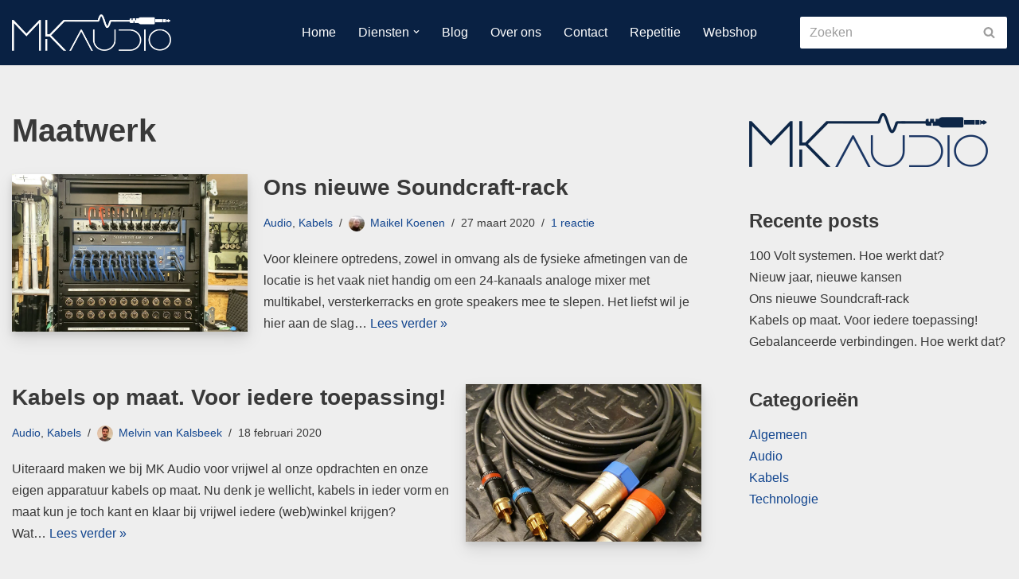

--- FILE ---
content_type: text/css
request_url: https://mk-audio.nl/wp-content/plugins/booking/css/skins/25_5__square_2.css?ver=10.14.8
body_size: 504
content:
/* ------------------------------------------------------------------------------------------------------------------ */
/* Child calendar theme    of    "/css/skins/24_9__light.css"                          C O L O R    S K I N           */
/* ------------------------------------------------------------------------------------------------------------------ */
@import url("24_9__light.css");
/* Color Scheme: - 25_5 Square 2 */
:root {
	--wpbc_cal-day-cell-border-radius: 11%;
	--wpbc_cal-day-cell-border-width: 2px;
	--wpbc_cal-day-bg-color-opacity: 7%;
	--wpbc_cal-selected-day-bg-color-opacity: 80%;
	--wpbc_cal-text-general-size: 15px;
	--wpbc_cal-text-cost-size: 60%;
	--wpbc_cal-text-header-size: 13px;
	--wpbc_cal-text-weekdays-size: 10px;
	--wpbc_cal-text-prev-next-links-size: 25px;
	--wpbc_cal-main-background-color: #fff;
	--wpbc_cal-header-text-color: #000;
	--wpbc_cal-text-prev-next-links-color: #555;
	--wpbc_cal-text-weekdays-color: #555;
	--wpbc_cal-unavailable-day-color: var(--wpbc_cal-main-background-color);
	--wpbc_cal-unavailable-text-color: #d4d4d4c7;
	--wpbc_cal-available-day-color: #fdfffb;
	--wpbc_cal-available-text-color: #463a3d;
	--wpbc_cal-approved-day-color: #6a595e;
	--wpbc_cal-approved-text-color: #716266;
	--wpbc_cal-pending-day-color: #c7b8ae;
	--wpbc_cal-pending-text-color: #a79c95;
	--wpbc_cal-selected-day-color: #5b89c5;
	--wpbc_cal-selected-text-color: #fff;
	--wpbc_cal-hover-day-color: #7195c6;
	--wpbc_cal-hover-text-color: #436593;
	--wpbc_cal-timespartly-day-color: #879d56;
	--wpbc_cal-timespartly-text-color: #879d56;
	--wpbc_cal-day-cells-padding: 2px;
}